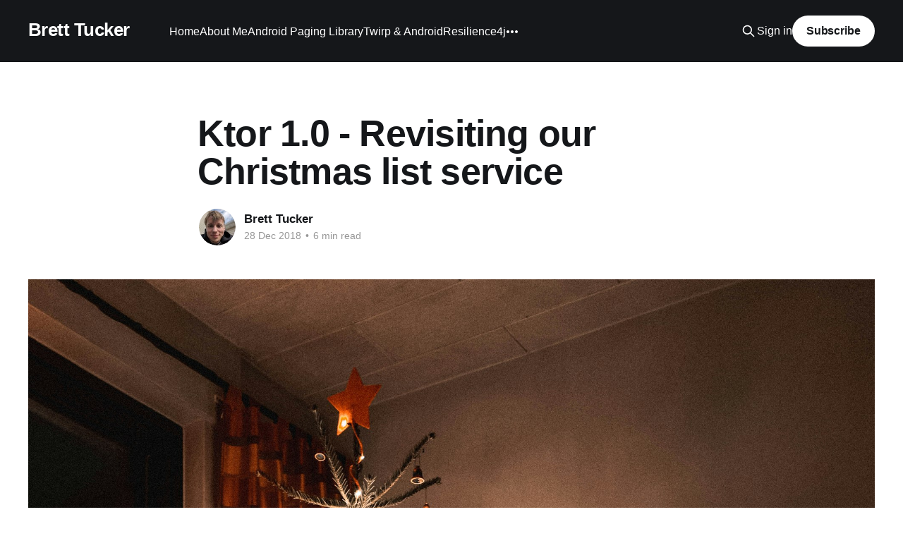

--- FILE ---
content_type: text/html; charset=utf-8
request_url: https://blog.bltucker.com/ktor-1-0-revisiting-our-christmas-list-service/
body_size: 9363
content:
<!DOCTYPE html>
<html lang="en">
<head>

    <title>Ktor 1.0 - Revisiting our Christmas list service</title>
    <meta charset="utf-8" />
    <meta http-equiv="X-UA-Compatible" content="IE=edge" />
    <meta name="HandheldFriendly" content="True" />
    <meta name="viewport" content="width=device-width, initial-scale=1.0" />
    
    <link rel="preload" as="style" href="/assets/built/screen.css?v=5df8e4280f" />
    <link rel="preload" as="script" href="/assets/built/casper.js?v=5df8e4280f" />

    <link rel="stylesheet" type="text/css" href="/assets/built/screen.css?v=5df8e4280f" />

    <link rel="canonical" href="https://blog.bltucker.com/ktor-1-0-revisiting-our-christmas-list-service/">
    <meta name="referrer" content="no-referrer-when-downgrade">
    <link rel="amphtml" href="https://blog.bltucker.com/ktor-1-0-revisiting-our-christmas-list-service/amp/">
    
    <meta property="og:site_name" content="Brett Tucker">
    <meta property="og:type" content="article">
    <meta property="og:title" content="Ktor 1.0 - Revisiting our Christmas list service">
    <meta property="og:description" content="Last Christmas I looked into a beta version of the Ktor framework and used it to create a really simple restful API. The API allowed you to create &quot;users&quot;, &quot;wishlists&quot; and &quot;wishlist items&quot;. You can find the project on github and read the accompanying post here.
It&#x27;s Christmas time again">
    <meta property="og:url" content="https://blog.bltucker.com/ktor-1-0-revisiting-our-christmas-list-service/">
    <meta property="og:image" content="https://images.unsplash.com/photo-1577457095475-2c0e0db9b179?crop&#x3D;entropy&amp;cs&#x3D;tinysrgb&amp;fit&#x3D;max&amp;fm&#x3D;jpg&amp;ixid&#x3D;MnwxMTc3M3wwfDF8c2VhcmNofDV8fGNocmlzdG1hcyUyMHRyZWV8ZW58MHx8fHwxNjU2ODAxNDk2&amp;ixlib&#x3D;rb-1.2.1&amp;q&#x3D;80&amp;w&#x3D;2000">
    <meta property="article:published_time" content="2018-12-28T17:43:09.000Z">
    <meta property="article:modified_time" content="2022-07-02T22:38:37.000Z">
    <meta name="twitter:card" content="summary_large_image">
    <meta name="twitter:title" content="Ktor 1.0 - Revisiting our Christmas list service">
    <meta name="twitter:description" content="Last Christmas I looked into a beta version of the Ktor framework and used it to create a really simple restful API. The API allowed you to create &quot;users&quot;, &quot;wishlists&quot; and &quot;wishlist items&quot;. You can find the project on github and read the accompanying post here.
It&#x27;s Christmas time again">
    <meta name="twitter:url" content="https://blog.bltucker.com/ktor-1-0-revisiting-our-christmas-list-service/">
    <meta name="twitter:image" content="https://images.unsplash.com/photo-1577457095475-2c0e0db9b179?crop&#x3D;entropy&amp;cs&#x3D;tinysrgb&amp;fit&#x3D;max&amp;fm&#x3D;jpg&amp;ixid&#x3D;MnwxMTc3M3wwfDF8c2VhcmNofDV8fGNocmlzdG1hcyUyMHRyZWV8ZW58MHx8fHwxNjU2ODAxNDk2&amp;ixlib&#x3D;rb-1.2.1&amp;q&#x3D;80&amp;w&#x3D;2000">
    <meta name="twitter:label1" content="Written by">
    <meta name="twitter:data1" content="Brett Tucker">
    <meta name="twitter:site" content="@BrettLTucker">
    <meta name="twitter:creator" content="@BrettLTucker">
    <meta property="og:image:width" content="1200">
    <meta property="og:image:height" content="1716">
    
    <script type="application/ld+json">
{
    "@context": "https://schema.org",
    "@type": "Article",
    "publisher": {
        "@type": "Organization",
        "name": "Brett Tucker",
        "url": "https://blog.bltucker.com/",
        "logo": {
            "@type": "ImageObject",
            "url": "https://blog.bltucker.com/favicon.ico",
            "width": 48,
            "height": 48
        }
    },
    "author": {
        "@type": "Person",
        "name": "Brett Tucker",
        "image": {
            "@type": "ImageObject",
            "url": "https://blog.bltucker.com/content/images/2024/09/deck_headshot.jpg",
            "width": 1200,
            "height": 1600
        },
        "url": "https://blog.bltucker.com/author/brett/",
        "sameAs": [
            "https://www.linkedin.com/in/bltucker/",
            "https://x.com/BrettLTucker"
        ]
    },
    "headline": "Ktor 1.0 - Revisiting our Christmas list service",
    "url": "https://blog.bltucker.com/ktor-1-0-revisiting-our-christmas-list-service/",
    "datePublished": "2018-12-28T17:43:09.000Z",
    "dateModified": "2022-07-02T22:38:37.000Z",
    "image": {
        "@type": "ImageObject",
        "url": "https://images.unsplash.com/photo-1577457095475-2c0e0db9b179?crop=entropy&cs=tinysrgb&fit=max&fm=jpg&ixid=MnwxMTc3M3wwfDF8c2VhcmNofDV8fGNocmlzdG1hcyUyMHRyZWV8ZW58MHx8fHwxNjU2ODAxNDk2&ixlib=rb-1.2.1&q=80&w=2000",
        "width": 1200,
        "height": 1716
    },
    "description": "Last Christmas I looked into a beta version of the Ktor framework and used it to create a really simple restful API. The API allowed you to create &quot;users&quot;, &quot;wishlists&quot; and &quot;wishlist items&quot;. You can find the project on github and read the accompanying post here.\nIt&#x27;s Christmas time again and Ktor recently hit 1.0 so I thought now would be a good time to revisit the project to update it and add a a really basic front end to test drive Ktor&#x27;s web page rendering capabilities.\n\nLet&#x27;s take a look at t",
    "mainEntityOfPage": "https://blog.bltucker.com/ktor-1-0-revisiting-our-christmas-list-service/"
}
    </script>

    <meta name="generator" content="Ghost 5.130">
    <link rel="alternate" type="application/rss+xml" title="Brett Tucker" href="https://blog.bltucker.com/rss/">
    <script defer src="https://cdn.jsdelivr.net/ghost/portal@~2.51/umd/portal.min.js" data-i18n="true" data-ghost="https://blog.bltucker.com/" data-key="1c2d4762feb6cc7afe02ddd571" data-api="https://blog.bltucker.com/ghost/api/content/" data-locale="en" crossorigin="anonymous"></script><style id="gh-members-styles">.gh-post-upgrade-cta-content,
.gh-post-upgrade-cta {
    display: flex;
    flex-direction: column;
    align-items: center;
    font-family: -apple-system, BlinkMacSystemFont, 'Segoe UI', Roboto, Oxygen, Ubuntu, Cantarell, 'Open Sans', 'Helvetica Neue', sans-serif;
    text-align: center;
    width: 100%;
    color: #ffffff;
    font-size: 16px;
}

.gh-post-upgrade-cta-content {
    border-radius: 8px;
    padding: 40px 4vw;
}

.gh-post-upgrade-cta h2 {
    color: #ffffff;
    font-size: 28px;
    letter-spacing: -0.2px;
    margin: 0;
    padding: 0;
}

.gh-post-upgrade-cta p {
    margin: 20px 0 0;
    padding: 0;
}

.gh-post-upgrade-cta small {
    font-size: 16px;
    letter-spacing: -0.2px;
}

.gh-post-upgrade-cta a {
    color: #ffffff;
    cursor: pointer;
    font-weight: 500;
    box-shadow: none;
    text-decoration: underline;
}

.gh-post-upgrade-cta a:hover {
    color: #ffffff;
    opacity: 0.8;
    box-shadow: none;
    text-decoration: underline;
}

.gh-post-upgrade-cta a.gh-btn {
    display: block;
    background: #ffffff;
    text-decoration: none;
    margin: 28px 0 0;
    padding: 8px 18px;
    border-radius: 4px;
    font-size: 16px;
    font-weight: 600;
}

.gh-post-upgrade-cta a.gh-btn:hover {
    opacity: 0.92;
}</style>
    <script defer src="https://cdn.jsdelivr.net/ghost/sodo-search@~1.8/umd/sodo-search.min.js" data-key="1c2d4762feb6cc7afe02ddd571" data-styles="https://cdn.jsdelivr.net/ghost/sodo-search@~1.8/umd/main.css" data-sodo-search="https://blog.bltucker.com/" data-locale="en" crossorigin="anonymous"></script>
    
    <link href="https://blog.bltucker.com/webmentions/receive/" rel="webmention">
    <script defer src="/public/cards.min.js?v=5df8e4280f"></script>
    <link rel="stylesheet" type="text/css" href="/public/cards.min.css?v=5df8e4280f">
    <script defer src="/public/member-attribution.min.js?v=5df8e4280f"></script><style>:root {--ghost-accent-color: #15171A;}</style>
    <!-- Google tag (gtag.js) -->
<script async src="https://www.googletagmanager.com/gtag/js?id=G-CJY095RK4N"></script>
<script>
  window.dataLayer = window.dataLayer || [];
  function gtag(){dataLayer.push(arguments);}
  gtag('js', new Date());

  gtag('config', 'G-CJY095RK4N');
</script>

</head>
<body class="post-template is-head-left-logo has-cover">
<div class="viewport">

    <header id="gh-head" class="gh-head outer">
        <div class="gh-head-inner inner">
            <div class="gh-head-brand">
                <a class="gh-head-logo no-image" href="https://blog.bltucker.com">
                        Brett Tucker
                </a>
                <button class="gh-search gh-icon-btn" aria-label="Search this site" data-ghost-search><svg xmlns="http://www.w3.org/2000/svg" fill="none" viewBox="0 0 24 24" stroke="currentColor" stroke-width="2" width="20" height="20"><path stroke-linecap="round" stroke-linejoin="round" d="M21 21l-6-6m2-5a7 7 0 11-14 0 7 7 0 0114 0z"></path></svg></button>
                <button class="gh-burger" aria-label="Main Menu"></button>
            </div>

            <nav class="gh-head-menu">
                <ul class="nav">
    <li class="nav-home"><a href="https://blog.bltucker.com/">Home</a></li>
    <li class="nav-about-me"><a href="https://blog.bltucker.com/about/">About Me</a></li>
    <li class="nav-android-paging-library"><a href="https://blog.bltucker.com/2018/05/28/an-updated-look-at-the-paging-library/">Android Paging Library</a></li>
    <li class="nav-twirp-android"><a href="https://blog.bltucker.com/generating-twirp-clients-using-squares-wire-and-retrofit/">Twirp &amp; Android</a></li>
    <li class="nav-resilience4j"><a href="https://blog.bltucker.com/common-microservice-patterns-with-resilience4j/">Resilience4j</a></li>
    <li class="nav-markdown-with-markwon"><a href="https://blog.bltucker.com/markdown-with-markwon/">Markdown with Markwon</a></li>
</ul>

            </nav>

            <div class="gh-head-actions">
                    <button class="gh-search gh-icon-btn" aria-label="Search this site" data-ghost-search><svg xmlns="http://www.w3.org/2000/svg" fill="none" viewBox="0 0 24 24" stroke="currentColor" stroke-width="2" width="20" height="20"><path stroke-linecap="round" stroke-linejoin="round" d="M21 21l-6-6m2-5a7 7 0 11-14 0 7 7 0 0114 0z"></path></svg></button>
                    <div class="gh-head-members">
                                <a class="gh-head-link" href="#/portal/signin" data-portal="signin">Sign in</a>
                                <a class="gh-head-button" href="#/portal/signup" data-portal="signup">Subscribe</a>
                    </div>
            </div>
        </div>
    </header>

    <div class="site-content">
        



<main id="site-main" class="site-main">
<article class="article post ">

    <header class="article-header gh-canvas">

        <div class="article-tag post-card-tags">
        </div>

        <h1 class="article-title">Ktor 1.0 - Revisiting our Christmas list service</h1>


        <div class="article-byline">
        <section class="article-byline-content">

            <ul class="author-list instapaper_ignore">
                <li class="author-list-item">
                    <a href="/author/brett/" class="author-avatar" aria-label="Read more of Brett Tucker">
                        <img class="author-profile-image" src="/content/images/size/w100/2024/09/deck_headshot.jpg" alt="Brett Tucker" />
                    </a>
                </li>
            </ul>

            <div class="article-byline-meta">
                <h4 class="author-name"><a href="/author/brett/">Brett Tucker</a></h4>
                <div class="byline-meta-content">
                    <time class="byline-meta-date" datetime="2018-12-28">28 Dec 2018</time>
                        <span class="byline-reading-time"><span class="bull">&bull;</span> 6 min read</span>
                </div>
            </div>

        </section>
        </div>

            <figure class="article-image">
                <img
                    srcset="https://images.unsplash.com/photo-1577457095475-2c0e0db9b179?crop&#x3D;entropy&amp;cs&#x3D;tinysrgb&amp;fit&#x3D;max&amp;fm&#x3D;jpg&amp;ixid&#x3D;MnwxMTc3M3wwfDF8c2VhcmNofDV8fGNocmlzdG1hcyUyMHRyZWV8ZW58MHx8fHwxNjU2ODAxNDk2&amp;ixlib&#x3D;rb-1.2.1&amp;q&#x3D;80&amp;w&#x3D;300 300w,
                            https://images.unsplash.com/photo-1577457095475-2c0e0db9b179?crop&#x3D;entropy&amp;cs&#x3D;tinysrgb&amp;fit&#x3D;max&amp;fm&#x3D;jpg&amp;ixid&#x3D;MnwxMTc3M3wwfDF8c2VhcmNofDV8fGNocmlzdG1hcyUyMHRyZWV8ZW58MHx8fHwxNjU2ODAxNDk2&amp;ixlib&#x3D;rb-1.2.1&amp;q&#x3D;80&amp;w&#x3D;600 600w,
                            https://images.unsplash.com/photo-1577457095475-2c0e0db9b179?crop&#x3D;entropy&amp;cs&#x3D;tinysrgb&amp;fit&#x3D;max&amp;fm&#x3D;jpg&amp;ixid&#x3D;MnwxMTc3M3wwfDF8c2VhcmNofDV8fGNocmlzdG1hcyUyMHRyZWV8ZW58MHx8fHwxNjU2ODAxNDk2&amp;ixlib&#x3D;rb-1.2.1&amp;q&#x3D;80&amp;w&#x3D;1000 1000w,
                            https://images.unsplash.com/photo-1577457095475-2c0e0db9b179?crop&#x3D;entropy&amp;cs&#x3D;tinysrgb&amp;fit&#x3D;max&amp;fm&#x3D;jpg&amp;ixid&#x3D;MnwxMTc3M3wwfDF8c2VhcmNofDV8fGNocmlzdG1hcyUyMHRyZWV8ZW58MHx8fHwxNjU2ODAxNDk2&amp;ixlib&#x3D;rb-1.2.1&amp;q&#x3D;80&amp;w&#x3D;2000 2000w"
                    sizes="(min-width: 1400px) 1400px, 92vw"
                    src="https://images.unsplash.com/photo-1577457095475-2c0e0db9b179?crop&#x3D;entropy&amp;cs&#x3D;tinysrgb&amp;fit&#x3D;max&amp;fm&#x3D;jpg&amp;ixid&#x3D;MnwxMTc3M3wwfDF8c2VhcmNofDV8fGNocmlzdG1hcyUyMHRyZWV8ZW58MHx8fHwxNjU2ODAxNDk2&amp;ixlib&#x3D;rb-1.2.1&amp;q&#x3D;80&amp;w&#x3D;2000"
                    alt="Ktor 1.0 - Revisiting our Christmas list service"
                />
                    <figcaption>Photo by <a href="https://unsplash.com/@lasse_bergqvist?utm_source=ghost&utm_medium=referral&utm_campaign=api-credit">lasse bergqvist</a> / <a href="https://unsplash.com/?utm_source=ghost&utm_medium=referral&utm_campaign=api-credit">Unsplash</a></figcaption>
            </figure>

    </header>

    <section class="gh-content gh-canvas">
        <p>Last Christmas I looked into a beta version of the <a href="https://ktor.io/?ref=blog.bltucker.com">Ktor</a> framework and used it to create a really simple restful API. The API allowed you to create "users", "wishlists" and "wishlist items". You can find the <a href="https://github.com/abnormallydriven/christmas-lists-ktor-service?ref=blog.bltucker.com">project</a> on github and read the accompanying post <a href="http://blog.abnormallydriven.com/2017/12/03/kotlin-christmas-list/?ref=blog.bltucker.com">here</a>.<br>It's Christmas time again and Ktor recently hit 1.0 so I thought now would be a good time to revisit the project to update it and add a a really basic front end to test drive Ktor's web page rendering capabilities. </p><p>Let's take a look at the changes we need to make to update the project to 1.0 before we dive into creating a front end. At the time of this writing the latest version was 1.0.1 so let's go to our <a href="https://github.com/abnormallydriven/christmas-lists-ktor-service/blob/master/build.gradle?ref=blog.bltucker.com">build.gradle</a> file and update that first</p><!--kg-card-begin: markdown--><pre><code class="language-groovy">buildscript {   
    ext.kotlin_version = '1.3.10'    
    ext.ktor_version = '1.0.1'
}


dependencies {    
    compile &quot;org.jetbrains.kotlin:kotlin-stdlib-jdk8:$kotlin_version&quot;
    compile &quot;io.ktor:ktor-server-core:$ktor_version&quot;    
    compile &quot;io.ktor:ktor-server-netty:$ktor_version&quot;    
    compile &quot;io.ktor:ktor-locations:$ktor_version&quot;    
    compile &quot;io.ktor:ktor-gson:$ktor_version&quot;
}
</code></pre>
<!--kg-card-end: markdown--><p><br>Once we have the latest version of the project we'll need to update all of our <code>@location</code> annotations to <code>@Location</code> . We'll also eliminate our Route.delete definition. We had originally done this last year because the framework's location API didn't support the DELETE verb. That's no longer true and so we can just use the framework's implementation. </p><p>With that relatively painless migration complete we can now move forward with adding some new functionality.</p><p>We'll create our front end using the same Locations API that we used when we created our rest end points, but we'll use <a href="https://freemarker.apache.org/?ref=blog.bltucker.com">Freemarker</a> templates to build our html pages. Ktor provides a nice integration with Freemarker via this dependency:<br>compile "io.ktor:ktor-freemarker:$ktor_version"<br>Once we have that dependency we can go to the Application class and add these lines to the code that sets up our pipeline:</p><!--kg-card-begin: markdown--><pre><code class="language-kotlin">    install(Freemarker){
        templateLoader = ClassTemplateLoader(this::class.java.classLoader, &quot;templates&quot;)
    }
</code></pre>
<!--kg-card-end: markdown--><p>This will let the framework know we want to use the Freemarker library and where it can find our template files. In our project's particular case we are going to store our template files in the <code>templates</code> directory which we'll need to create underneath the resources directory. We'll circle back to these template files in a moment but for now while we are in the Application.kt file we will also go ahead and add two new locations to our app. These two "locations" will be the pages that we serve to the user.</p><!--kg-card-begin: markdown--><pre><code class="language-kotlin">    @Location(&quot;/&quot;)
    class UserPage()

    @Location(&quot;/users/{userId}/christmaslist&quot;)
    data class ChristmasListPage(val userId: Long)
</code></pre>
<!--kg-card-end: markdown--><p>This works exactly the same way it did when we were defining our rest end points. We'll have a page at the root of the site where you will be able to add users and then each user will have a christmaslist page where you can go and add items to their Christmas wishlist.<br>Once we have those locations defined we can create the Route declarations that we can then install in the routing section of our pipeline in Application.kt<br>Let's look at the Route declaration for our "index" page</p><!--kg-card-begin: markdown--><pre><code class="language-kotlin">    fun Route.userPage(userDao: UserDao, wishListDao: WishListDao){
        get&lt;UserPage&gt;{
            call.respond(FreeMarkerContent(&quot;index.ftl&quot;, mapOf(&quot;model&quot; to IndexPageModel(userDao.getAllUsers()))))
        }

        post&lt;UserPage&gt; {
            val formParams = call.receiveParameters()

            if(formParams[&quot;name&quot;] != null &amp;&amp; formParams[&quot;isNice&quot;] != null){
                //success
                val createdUser = userDao.createUser(formParams[&quot;name&quot;]!!, formParams[&quot;isNice&quot;]!!.toBoolean())
                wishListDao.createChristmasWishList(createdUser.id)
                call.respond(FreeMarkerContent(&quot;index.ftl&quot;, mapOf(&quot;model&quot; to IndexPageModel(userDao.getAllUsers()))))
            } else {
                call.respond(FreeMarkerContent(&quot;index.ftl&quot;, mapOf(&quot;model&quot; to IndexPageModel(userDao.getAllUsers(), &quot;Invalid user data entered&quot;))))
            }

        }

}
</code></pre>
<!--kg-card-end: markdown--><p>We will need our userDao and wishlistDao to handle the requests for this page so we make sure those are passed into the function we've named "userPage" off of the Route object. Our <code>get</code> block will handle GET requests. This is where Freemarker will come into play again. We will use <code>call.respond</code> to send a FreemarkerContent object declaring which template file we want to load along with a map of objects that we use in the template file. </p><p>Freemarker will use this map of objects in combination with our template file to render the page.  This IndexPageModel object is a simple data class that will hold a list of all users in the system and a nullable error message.</p><!--kg-card-begin: markdown--><pre><code class="language-kotlin">    data class IndexPageModel(val users: List&lt;User&gt; = emptyList(),
                          val error: String? = null)
</code></pre>
<!--kg-card-end: markdown--><p> <br>Our <code>post</code> block will handle the POST requests that come from our page's form. It will do a simple check to make sure all of the necessary form parameters are in place and then either add the new user to the system via the userDao and create a christmas list for that user or respond with an error message letting the user know they've entered their data incorrectly.<br>There is one important thing to call out when creating these <code>get</code> and <code>post</code> blocks. We are making use of the Ktor locations API which is designed to give you type safe route handling and so we want to make sure that we import <code>io.ktor.locations.get</code> and <code>io.ktor.locations.post</code> in our UsersPage kt file. The IDE might try to import <code>io.ktor.routing.post</code> if you aren't paying close attention and that isn't what we want. You'll want to keep this in mind through out your project if you've decided to use the locations API in your project.</p><p><br>Let's take a look at the index.ftl file now to see how it will make use of the <code>IndexPageModel</code> object that we've placed our FreeMarkerContent object's map under the <code>model</code> key.</p><!--kg-card-begin: markdown--><pre><code class="language-html">    &lt;html&gt;
      &lt;head&gt;
        &lt;title&gt;Ktor Christmas List!&lt;/title&gt;
      &lt;/head&gt;
      &lt;style&gt;
          .container{
              display:flex;
              flex-wrap:wrap;
              text-align:center;
              justify-content: center;
          }

      &lt;/style&gt;
      &lt;body&gt;
        &lt;div class=&quot;container&quot;&gt;
          &lt;#-- @ftlvariable name=&quot;model&quot; type=&quot;com.abnormallydriven.christmaslistservice.IndexPageModel&quot; --&gt;

          &lt;div style=&quot;width: 100%;&quot;&gt;
              &lt;#if model.error??&gt;
                &lt;h1&gt;Invalid User Data!&lt;/h1&gt;
              &lt;/#if&gt;

              &lt;#if model.users?has_content&gt;
                &lt;h1&gt;Christmas List Users&lt;/h1&gt;
              &lt;/#if&gt;

              &lt;#list model.users as user&gt;
                &lt;p&gt;${user.name} ${user.isNiceString()} &lt;#if user.isNice()&gt;&lt;a href=&quot;users/${user.id}/christmaslist&quot;&gt;View WishList&lt;/a&gt;&lt;/#if&gt;&lt;/p&gt;
              &lt;#else&gt;
                &lt;h1&gt;You should add some users&lt;/h1&gt;
              &lt;/#list&gt;
          &lt;/div&gt;

          &lt;form action=&quot;/&quot; method=&quot;post&quot; enctype=&quot;application/x-www-form-urlencoded&quot; style=&quot;border: black 1px solid; padding: 10px;&quot;&gt;
            &lt;div&gt;Name:&lt;/div&gt;
            &lt;div&gt;&lt;input type=&quot;text&quot; name=&quot;name&quot;/&gt;&lt;/div&gt;
            &lt;div&gt;Is Nice?:&lt;/div&gt;
            &lt;div&gt;
              &lt;input type=&quot;radio&quot; name=&quot;isNice&quot; value=&quot;true&quot; checked&gt;True&lt;br&gt;
              &lt;input type=&quot;radio&quot; name=&quot;isNice&quot; value=&quot;false&quot;&gt;False&lt;br&gt;
            &lt;/div&gt;
            &lt;div&gt;&lt;input type=&quot;submit&quot; value=&quot;Add&quot;/&gt;&lt;/div&gt;
          &lt;/form&gt;

        &lt;/div&gt;
      &lt;/body&gt;
    &lt;/html&gt;
  
</code></pre>
<!--kg-card-end: markdown--><p>Our html and css won't be winning design awards anytime soon but it's simple and straight forward to illustrate how we can use a Freemarker template file with Ktor. Even if you've never made use of Freemarker before it should be pretty straightforward. <br>The comment at the top of the div inside of the body tag is just there to help our IDE (IntelliJ IDEA) give us some auto completion while we work in the file. The rest of the file is just some simple Freemarker template elements that check for whether our model has an error message, or if our model's user list has items in it. It will then conditionally render the elements in the template. </p><p><br>The form at the bottom of the body is where we can enter a new user's data. When we submit the form we'll hit our <code>post</code> block in the <code>userPage</code> Route function and proceed to add that user as described above. The response will then cause the page to re-render with a new IndexPageModel. This new model will include their new user object.</p><p> The last step to get this page into our route pipeline and served to the user when they hit the root of the site will be to install in the Application.kt file's pipeline builder code:</p><!--kg-card-begin: markdown--><pre><code class="language-kotlin">    install(Routing) {

        userPage(userDao, wishListDao)
        //more routes below
    }
</code></pre>
<!--kg-card-end: markdown--><p><br>That's all there is to installing and using Freemarker in your Ktor projects. Our page for adding items to a user's christmas list will follow a very similar pattern. We'll just need to define a new model, template file and route handling. You can check it out in the completed project <a href="https://github.com/abnormallydriven/christmas-lists-ktor-service?ref=blog.bltucker.com">here</a> on github.</p><p>That's all I have for this post. I've included links below that I found useful while updating the project and writing this post.<br>Have a Merry Christmas and a Happy New Year!</p><!--kg-card-begin: markdown--><h1 id="helpfullinks">Helpful Links</h1>
<hr>
<p><a href="https://ktor.io/?ref=blog.bltucker.com">Ktor</a><br>
<a href="https://ktor.io/servers/features/locations.html?ref=blog.bltucker.com">Locations API</a><br>
<a href="https://ktor.io/quickstart/guides/website.html?ref=blog.bltucker.com">Ktor website tutorial</a><br>
<a href="https://freemarker.apache.org/?ref=blog.bltucker.com">Freemarker</a><br>
<a href="https://github.com/abnormallydriven/christmas-lists-ktor-service?ref=blog.bltucker.com">Christmas Wishlist Service</a></p>
<!--kg-card-end: markdown--><p></p>
    </section>


</article>
</main>

    <section class="footer-cta outer">
        <div class="inner">
            <h2 class="footer-cta-title">Sign up for more like this.</h2>
            <a class="footer-cta-button" href="#/portal" data-portal>
                <div class="footer-cta-input">Enter your email</div>
                <span>Subscribe</span>
            </a>
        </div>
    </section>



            <aside class="read-more-wrap outer">
                <div class="read-more inner">
                        
<article class="post-card post keep-ratio">

    <a class="post-card-image-link" href="/flying-with-flyway-database-migrations-in-exposed-ktor-projects/">

        <img class="post-card-image"
            srcset="/content/images/size/w300/2025/09/Gemini_Generated_Image_s2rsszs2rsszs2rs.png 300w,
                    /content/images/size/w600/2025/09/Gemini_Generated_Image_s2rsszs2rsszs2rs.png 600w,
                    /content/images/size/w1000/2025/09/Gemini_Generated_Image_s2rsszs2rsszs2rs.png 1000w,
                    /content/images/size/w2000/2025/09/Gemini_Generated_Image_s2rsszs2rsszs2rs.png 2000w"
            sizes="(max-width: 1000px) 400px, 800px"
            src="/content/images/size/w600/2025/09/Gemini_Generated_Image_s2rsszs2rsszs2rs.png"
            alt="Flying with Flyway: Database Migrations in Exposed Ktor Projects"
            loading="lazy"
        />


    </a>

    <div class="post-card-content">

        <a class="post-card-content-link" href="/flying-with-flyway-database-migrations-in-exposed-ktor-projects/">
            <header class="post-card-header">
                <div class="post-card-tags">
                </div>
                <h2 class="post-card-title">
                    Flying with Flyway: Database Migrations in Exposed Ktor Projects
                </h2>
            </header>
                <div class="post-card-excerpt">In this post I want to explore how we can use Flyway to manage database migrations in a Ktor and Exposed project. As an Android developer by day, this is a fun opportunity for me to explore a different part of the stack. Database schema changes are inevitable in any</div>
        </a>

        <footer class="post-card-meta">
            <time class="post-card-meta-date" datetime="2025-09-07">07 Sep 2025</time>
                <span class="post-card-meta-length">10 min read</span>
        </footer>

    </div>

</article>
                        
<article class="post-card post keep-ratio">

    <a class="post-card-image-link" href="/getting-injected-ktors-new-dependency-framework/">

        <img class="post-card-image"
            srcset="https://images.unsplash.com/photo-1715529407972-f74daddd58c3?crop&#x3D;entropy&amp;cs&#x3D;tinysrgb&amp;fit&#x3D;max&amp;fm&#x3D;jpg&amp;ixid&#x3D;M3wxMTc3M3wwfDF8c2VhcmNofDExfHxhY3ljbGljJTIwZ3JhcGh8ZW58MHx8fHwxNzUyOTc1MDI2fDA&amp;ixlib&#x3D;rb-4.1.0&amp;q&#x3D;80&amp;w&#x3D;300 300w,
                    https://images.unsplash.com/photo-1715529407972-f74daddd58c3?crop&#x3D;entropy&amp;cs&#x3D;tinysrgb&amp;fit&#x3D;max&amp;fm&#x3D;jpg&amp;ixid&#x3D;M3wxMTc3M3wwfDF8c2VhcmNofDExfHxhY3ljbGljJTIwZ3JhcGh8ZW58MHx8fHwxNzUyOTc1MDI2fDA&amp;ixlib&#x3D;rb-4.1.0&amp;q&#x3D;80&amp;w&#x3D;600 600w,
                    https://images.unsplash.com/photo-1715529407972-f74daddd58c3?crop&#x3D;entropy&amp;cs&#x3D;tinysrgb&amp;fit&#x3D;max&amp;fm&#x3D;jpg&amp;ixid&#x3D;M3wxMTc3M3wwfDF8c2VhcmNofDExfHxhY3ljbGljJTIwZ3JhcGh8ZW58MHx8fHwxNzUyOTc1MDI2fDA&amp;ixlib&#x3D;rb-4.1.0&amp;q&#x3D;80&amp;w&#x3D;1000 1000w,
                    https://images.unsplash.com/photo-1715529407972-f74daddd58c3?crop&#x3D;entropy&amp;cs&#x3D;tinysrgb&amp;fit&#x3D;max&amp;fm&#x3D;jpg&amp;ixid&#x3D;M3wxMTc3M3wwfDF8c2VhcmNofDExfHxhY3ljbGljJTIwZ3JhcGh8ZW58MHx8fHwxNzUyOTc1MDI2fDA&amp;ixlib&#x3D;rb-4.1.0&amp;q&#x3D;80&amp;w&#x3D;2000 2000w"
            sizes="(max-width: 1000px) 400px, 800px"
            src="https://images.unsplash.com/photo-1715529407972-f74daddd58c3?crop&#x3D;entropy&amp;cs&#x3D;tinysrgb&amp;fit&#x3D;max&amp;fm&#x3D;jpg&amp;ixid&#x3D;M3wxMTc3M3wwfDF8c2VhcmNofDExfHxhY3ljbGljJTIwZ3JhcGh8ZW58MHx8fHwxNzUyOTc1MDI2fDA&amp;ixlib&#x3D;rb-4.1.0&amp;q&#x3D;80&amp;w&#x3D;600"
            alt="Getting Injected: Ktor&#x27;s New Dependency Injection Framework"
            loading="lazy"
        />


    </a>

    <div class="post-card-content">

        <a class="post-card-content-link" href="/getting-injected-ktors-new-dependency-framework/">
            <header class="post-card-header">
                <div class="post-card-tags">
                </div>
                <h2 class="post-card-title">
                    Getting Injected: Ktor&#x27;s New Dependency Injection Framework
                </h2>
            </header>
                <div class="post-card-excerpt">Ktor 3.2.0 was released last month and in this post I want to explore its new DI Framework. I&#39;m a huge fan of how a good DI framework
can help keep an application maintainable, modular, and testable over the long term.
In the past when working</div>
        </a>

        <footer class="post-card-meta">
            <time class="post-card-meta-date" datetime="2025-07-19">19 Jul 2025</time>
                <span class="post-card-meta-length">9 min read</span>
        </footer>

    </div>

</article>
                        
<article class="post-card post keep-ratio">

    <a class="post-card-image-link" href="/getting-exposed/">

        <img class="post-card-image"
            srcset="https://images.unsplash.com/photo-1489875347897-49f64b51c1f8?crop&#x3D;entropy&amp;cs&#x3D;tinysrgb&amp;fit&#x3D;max&amp;fm&#x3D;jpg&amp;ixid&#x3D;M3wxMTc3M3wwfDF8c2VhcmNofDF8fGRhdGFiYXNlfGVufDB8fHx8MTcyNTczODc5Nnww&amp;ixlib&#x3D;rb-4.0.3&amp;q&#x3D;80&amp;w&#x3D;300 300w,
                    https://images.unsplash.com/photo-1489875347897-49f64b51c1f8?crop&#x3D;entropy&amp;cs&#x3D;tinysrgb&amp;fit&#x3D;max&amp;fm&#x3D;jpg&amp;ixid&#x3D;M3wxMTc3M3wwfDF8c2VhcmNofDF8fGRhdGFiYXNlfGVufDB8fHx8MTcyNTczODc5Nnww&amp;ixlib&#x3D;rb-4.0.3&amp;q&#x3D;80&amp;w&#x3D;600 600w,
                    https://images.unsplash.com/photo-1489875347897-49f64b51c1f8?crop&#x3D;entropy&amp;cs&#x3D;tinysrgb&amp;fit&#x3D;max&amp;fm&#x3D;jpg&amp;ixid&#x3D;M3wxMTc3M3wwfDF8c2VhcmNofDF8fGRhdGFiYXNlfGVufDB8fHx8MTcyNTczODc5Nnww&amp;ixlib&#x3D;rb-4.0.3&amp;q&#x3D;80&amp;w&#x3D;1000 1000w,
                    https://images.unsplash.com/photo-1489875347897-49f64b51c1f8?crop&#x3D;entropy&amp;cs&#x3D;tinysrgb&amp;fit&#x3D;max&amp;fm&#x3D;jpg&amp;ixid&#x3D;M3wxMTc3M3wwfDF8c2VhcmNofDF8fGRhdGFiYXNlfGVufDB8fHx8MTcyNTczODc5Nnww&amp;ixlib&#x3D;rb-4.0.3&amp;q&#x3D;80&amp;w&#x3D;2000 2000w"
            sizes="(max-width: 1000px) 400px, 800px"
            src="https://images.unsplash.com/photo-1489875347897-49f64b51c1f8?crop&#x3D;entropy&amp;cs&#x3D;tinysrgb&amp;fit&#x3D;max&amp;fm&#x3D;jpg&amp;ixid&#x3D;M3wxMTc3M3wwfDF8c2VhcmNofDF8fGRhdGFiYXNlfGVufDB8fHx8MTcyNTczODc5Nnww&amp;ixlib&#x3D;rb-4.0.3&amp;q&#x3D;80&amp;w&#x3D;600"
            alt="Getting Exposed"
            loading="lazy"
        />


    </a>

    <div class="post-card-content">

        <a class="post-card-content-link" href="/getting-exposed/">
            <header class="post-card-header">
                <div class="post-card-tags">
                </div>
                <h2 class="post-card-title">
                    Getting Exposed
                </h2>
            </header>
                <div class="post-card-excerpt">I recently came across the Jetbrains Exposed ORM project on github and thought it looked like an interesting little ORM for kotlin projects. I was surprised to see the project was several years old at this point but that I had never heard of it. Let&#39;s take it</div>
        </a>

        <footer class="post-card-meta">
            <time class="post-card-meta-date" datetime="2024-09-07">07 Sep 2024</time>
                <span class="post-card-meta-length">12 min read</span>
        </footer>

    </div>

</article>
                </div>
            </aside>



    </div>

    <footer class="site-footer outer">
        <div class="inner">
            <section class="copyright"><a href="https://blog.bltucker.com">Brett Tucker</a> &copy; 2026</section>
            <nav class="site-footer-nav">
                
            </nav>
            <div class="gh-powered-by"><a href="https://ghost.org/" target="_blank" rel="noopener">Powered by Ghost</a></div>
        </div>
    </footer>

</div>

    <div class="pswp" tabindex="-1" role="dialog" aria-hidden="true">
    <div class="pswp__bg"></div>

    <div class="pswp__scroll-wrap">
        <div class="pswp__container">
            <div class="pswp__item"></div>
            <div class="pswp__item"></div>
            <div class="pswp__item"></div>
        </div>

        <div class="pswp__ui pswp__ui--hidden">
            <div class="pswp__top-bar">
                <div class="pswp__counter"></div>

                <button class="pswp__button pswp__button--close" title="Close (Esc)"></button>
                <button class="pswp__button pswp__button--share" title="Share"></button>
                <button class="pswp__button pswp__button--fs" title="Toggle fullscreen"></button>
                <button class="pswp__button pswp__button--zoom" title="Zoom in/out"></button>

                <div class="pswp__preloader">
                    <div class="pswp__preloader__icn">
                        <div class="pswp__preloader__cut">
                            <div class="pswp__preloader__donut"></div>
                        </div>
                    </div>
                </div>
            </div>

            <div class="pswp__share-modal pswp__share-modal--hidden pswp__single-tap">
                <div class="pswp__share-tooltip"></div>
            </div>

            <button class="pswp__button pswp__button--arrow--left" title="Previous (arrow left)"></button>
            <button class="pswp__button pswp__button--arrow--right" title="Next (arrow right)"></button>

            <div class="pswp__caption">
                <div class="pswp__caption__center"></div>
            </div>
        </div>
    </div>
</div>
<script
    src="https://code.jquery.com/jquery-3.5.1.min.js"
    integrity="sha256-9/aliU8dGd2tb6OSsuzixeV4y/faTqgFtohetphbbj0="
    crossorigin="anonymous">
</script>
<script src="/assets/built/casper.js?v=5df8e4280f"></script>
<script>
$(document).ready(function () {
    // Mobile Menu Trigger
    $('.gh-burger').click(function () {
        $('body').toggleClass('gh-head-open');
    });
    // FitVids - Makes video embeds responsive
    $(".gh-content").fitVids();
});
</script>

<script src="https://cdnjs.cloudflare.com/ajax/libs/prism/1.14.0/prism.min.js"></script>
<script src="https://cdnjs.cloudflare.com/ajax/libs/prism/1.14.0/plugins/line-numbers/prism-line-numbers.min.js"></script>
<link rel="stylesheet" type="text/css" href="https://cdnjs.cloudflare.com/ajax/libs/prism/1.14.0/themes/prism.min.css" />
<link rel="stylesheet" type="text/css" href="https://cdnjs.cloudflare.com/ajax/libs/prism/1.14.0/plugins/line-numbers/prism-line-numbers.min.css" />
<link rel="stylesheet" type="text/css" href="https://cdnjs.cloudflare.com/ajax/libs/prism/1.14.0/themes/prism-coy.min.css" />

<script src="https://cdnjs.cloudflare.com/ajax/libs/prism/1.14.0/components/prism-css.min.js"></script>
<script type="text/javascript" src="//cdnjs.cloudflare.com/ajax/libs/prism/1.15.0/components/prism-kotlin.min.js"></script>
<script type="text/javascript" src="//cdnjs.cloudflare.com/ajax/libs/prism/1.15.0/components/prism-java.min.js"></script>
<script type="text/javascript" src="//cdnjs.cloudflare.com/ajax/libs/prism/1.15.0/components/prism-docker.min.js"></script>
<script type="text/javascript" src="https://cdnjs.cloudflare.com/ajax/libs/prism/1.15.0/components/prism-bash.min.js"></script>

</body>
</html>
